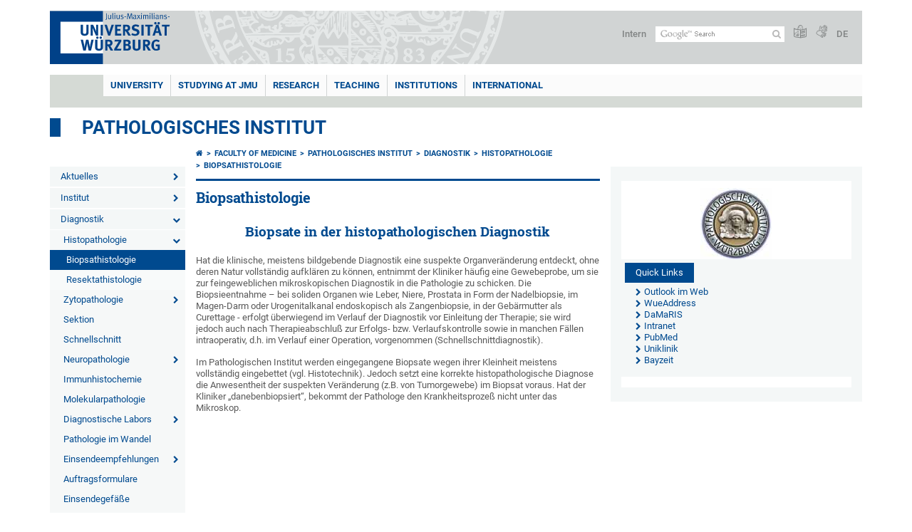

--- FILE ---
content_type: text/html; charset=utf-8
request_url: https://www.pathologie.uni-wuerzburg.de/en/diagnostik/histopathologie/biopsathistologie/
body_size: 16239
content:
<!DOCTYPE html>
<html dir="ltr" lang="en">
<head>

<meta charset="utf-8">
<!-- 
	This website is powered by TYPO3 - inspiring people to share!
	TYPO3 is a free open source Content Management Framework initially created by Kasper Skaarhoj and licensed under GNU/GPL.
	TYPO3 is copyright 1998-2025 of Kasper Skaarhoj. Extensions are copyright of their respective owners.
	Information and contribution at https://typo3.org/
-->



<title>Biopsathistologie - Pathologisches Institut</title>
<meta http-equiv="x-ua-compatible" content="IE=edge" />
<meta name="generator" content="TYPO3 CMS" />
<meta name="viewport" content="width=device-width, initial-scale=1.0" />
<meta name="twitter:card" content="summary" />
<meta name="date" content="2025-01-14" />


<link rel="stylesheet" href="/typo3temp/assets/compressed/merged-c47f0da3b8739496f8e90e555da3904a-db18922e1ff49e21f7c122719d8edfa9.css.gzip?1701247136" media="all">
<link rel="stylesheet" href="/typo3temp/assets/compressed/merged-bd468f30b20fb3c6f9b7630b03866698-2c918c4544e4cf419b5aec44df6138a5.css.gzip?1701247136" media="screen">
<link rel="stylesheet" href="/typo3temp/assets/compressed/merged-21d7f4fc9e3c117c006b7a474b70d346-67702bc64d7a3ad4028482a349dab7c5.css.gzip?1701247136" media="print">



<script src="/typo3temp/assets/compressed/merged-cbc3b9cee04d0b5ce1db5b83afe78ea0-0d2b905a0f6ee977d2e028a16261b062.js.gzip?1701247136"></script>


<link rel="apple-touch-icon" sizes="180x180" href="/typo3conf/ext/uw_sitepackage/Resources/Public/Images/Favicons/apple-touch-icon.png">
        <link rel="icon" type="image/png" sizes="32x32" href="/typo3conf/ext/uw_sitepackage/Resources/Public/Images/Favicons/favicon-32x32.png">
        <link rel="icon" type="image/png" sizes="16x16" href="/typo3conf/ext/uw_sitepackage/Resources/Public/Images/Favicons/favicon-16x16.png">
        <link rel="manifest" href="/typo3conf/ext/uw_sitepackage/Resources/Public/Images/Favicons/manifest.json">
        <link rel="mask-icon" href="/typo3conf/ext/uw_sitepackage/Resources/Public/Images/Favicons/safari-pinned-tab.svg" color="#2b5797">
        <meta name="theme-color" content="#ffffff"><link rel="alternate" type="application/rss+xml" title="RSS-Feed Universität Würzburg: Neuigkeiten" href="https://www.uni-wuerzburg.de/index.php?id=1334&type=100" /><link rel="alternate" type="application/rss+xml" title="RSS-Feed Universität Würzburg: Aktuelle Veranstaltungen" href="https://www.uni-wuerzburg.de/index.php?id=197207&type=151" /><style>
    #mobile-mega-navigation {
        display: none;
    }

    #mobile-mega-navigation.mm-opened {
        display: inherit;
    }
</style>
<!-- Matomo Tracking -->
<script type="text/javascript">
    $.ajax({
        data: {
            "module": "API",
            "method": "UniWueTracking.getTrackingScript",
            "location": window.location.href
        },
        url: "https://webstats.uni-wuerzburg.de",
        dataType: "html",
        success: function(script) {
            $('body').append(script);
        } 
    });
</script>
<!-- End Matomo Tracking -->
<!-- Matomo Tag Manager -->
<script>
  var _mtm = window._mtm = window._mtm || [];
  _mtm.push({'mtm.startTime': (new Date().getTime()), 'event': 'mtm.Start'});
  (function() {
    var d=document, g=d.createElement('script'), s=d.getElementsByTagName('script')[0];
    g.async=true; g.src='https://webstats.uni-wuerzburg.de/js/container_81AEXS1l.js'; s.parentNode.insertBefore(g,s);
  })();
</script>
<!-- End Matomo Tag Manager -->
<link rel="canonical" href="https://www.pathologie.uni-wuerzburg.de/en/diagnostik/histopathologie/biopsathistologie/"/>
</head>
<body>
<nav role="presentation" aria-hidden="true" id="mobile-mega-navigation">
    <ul class="first-level"><li><a href="/en/aktuelles/" title="Aktuelles">Aktuelles</a><ul class="second-level"><li><a href="/en/aktuelles/stellenausschreibung/" title="Stellenausschreibung">Stellenausschreibung</a></li></ul></li><li><a href="/en/institut/" title="Institut">Institut</a><ul class="second-level"><li><a href="/en/institut/vorstand/" title="Vorstand">Vorstand</a></li><li><a href="/en/institut/mitarbeiter/" title="Mitarbeiter">Mitarbeiter</a><ul class="third-level"><li><a href="/en/institut/mitarbeiter/pathologen/" title="Pathologen">Pathologen</a></li><li><a href="/en/institut/mitarbeiter/forscher/" title="Forscher">Forscher</a></li><li><a href="/en/institut/mitarbeiter/laboranten/" title="Laboranten">Laboranten</a></li><li><a href="/en/institut/mitarbeiter/bueromitarbeiter/" title="Büromitarbeiter">Büromitarbeiter</a></li></ul></li><li><a href="/en/institut/qualitaetspolitik/" title="Qualitätspolitik">Qualitätspolitik</a></li><li><a href="/en/institut/funktionsbereiche/" title="Funktionsbereiche">Funktionsbereiche</a></li><li><a href="/en/institut/referenzzentrum/" title="Referenzzentrum">Referenzzentrum</a></li><li><a href="/en/institut/neuropathologie/" title="Neuropathologie">Neuropathologie</a></li><li><a href="/en/institut/bibliothek/" title="Bibliothek">Bibliothek</a></li><li><a href="/en/institut/schreibzentrum/" title="Schreibzentrum">Schreibzentrum</a></li><li><a href="/en/institut/zom-labor/" title="ZOM-Labor">ZOM-Labor</a></li></ul></li><li><a href="/en/diagnostik/" title="Diagnostik">Diagnostik</a><ul class="second-level"><li><a href="/en/diagnostik/histopathologie/" title="Histopathologie">Histopathologie</a><ul class="third-level"><li class="Selected"><a href="/en/diagnostik/histopathologie/biopsathistologie/" title="Biopsathistologie">Biopsathistologie</a></li><li><a href="/en/diagnostik/histopathologie/resektathistologie/" title="Resektathistologie">Resektathistologie</a></li></ul></li><li><a href="/en/diagnostik/zytopathologie/" title="Zytopathologie">Zytopathologie</a><ul class="third-level"><li><a href="/en/diagnostik/zytopathologie/aspirationszytologie/" title="Aspirationszytologie">Aspirationszytologie</a></li><li><a href="/en/diagnostik/zytopathologie/exfoliativzytologie/" title="Exfoliativzytologie">Exfoliativzytologie</a></li></ul></li><li><a href="/en/diagnostik/sektion/" title="Sektion">Sektion</a></li><li><a href="/en/diagnostik/schnellschnitt/" title="Schnellschnitt">Schnellschnitt</a></li><li><a href="/en/diagnostik/neuropathologie/" title="Neuropathologie">Neuropathologie</a><ul class="third-level"><li><a href="/en/diagnostik/neuropathologie/hirnbiopsien/" title="Hirnbiopsien">Hirnbiopsien</a></li><li><a href="/en/diagnostik/neuropathologie/liquor/" title="Liquor">Liquor</a></li></ul></li><li><a href="/en/diagnostik/immunhistochemie/" title="Immunhistochemie">Immunhistochemie</a></li><li><a href="/en/diagnostik/molekularpathologie/" title="Molekularpathologie">Molekularpathologie</a></li><li><a href="/en/diagnostik/diagnostische-labors/" title="Diagnostische Labors">Diagnostische Labors</a><ul class="third-level"><li><a href="/en/diagnostik/diagnostische-labors/eingangslabor/" title="Eingangslabor">Eingangslabor</a></li><li><a href="/en/diagnostik/diagnostische-labors/zytologielabor/" title="Zytologielabor">Zytologielabor</a></li><li><a href="/en/diagnostik/diagnostische-labors/ihc-labor/" title="IHC-Labor">IHC-Labor</a></li><li><a href="/en/diagnostik/diagnostische-labors/mol-patho-labor/" title="Mol-Patho-Labor">Mol-Patho-Labor</a></li><li><a href="/en/diagnostik/diagnostische-labors/haema-labor/" title="Häma-Labor">Häma-Labor</a></li><li><a href="/en/diagnostik/diagnostische-labors/zytogenetik-labor/" title="Zytogenetik-Labor">Zytogenetik-Labor</a><ul class="fourth-level"><li><a href="/en/diagnostik/diagnostische-labors/zytogenetik-labor/fish/" title="FISH">FISH</a></li><li><a href="/en/diagnostik/diagnostische-labors/zytogenetik-labor/klassische-zytogenetik/" title="Klassische Zytogenetik">Klassische Zytogenetik</a></li></ul></li></ul></li><li><a href="/en/diagnostik/pathologie-im-wandel/" title="Pathologie im Wandel">Pathologie im Wandel</a></li><li><a href="/en/diagnostik/einsendeempfehlungen/" title="Einsendeempfehlungen">Einsendeempfehlungen</a><ul class="third-level"><li><a href="/en/diagnostik/einsendeempfehlungen/histoempfehlungen/" title="Histoempfehlungen">Histoempfehlungen</a></li><li><a href="/en/diagnostik/einsendeempfehlungen/zytoempfehlungen/" title="Zytoempfehlungen">Zytoempfehlungen</a><ul class="fourth-level"><li><a href="/en/diagnostik/einsendeempfehlungen/zytoempfehlungen/ausstrichtechnik/" title="Ausstrichtechnik">Ausstrichtechnik</a></li></ul></li></ul></li><li><a href="/en/diagnostik/auftragsformulare/" title="Auftragsformulare">Auftragsformulare</a></li><li><a href="/en/diagnostik/einsendegefaesse/" title="Einsendegefäße">Einsendegefäße</a></li><li><a href="/en/diagnostik/allg-bedingungen/" title="Allg. Bedingungen">Allg. Bedingungen</a></li><li><a href="/en/diagnostik/befundungsprobleme/" title="Befundungsprobleme">Befundungsprobleme</a></li><li><a href="/en/diagnostik/durchlaufzeiten/" title="Durchlaufzeiten">Durchlaufzeiten</a></li><li><a href="/en/diagnostik/konformitaetserklaerung-ivdr/" title="Konformitätserklärung &quot;IVDR&quot;">Konformitätserklärung "IVDR"</a></li></ul></li><li><a href="/en/forschung/" title="Forschung">Forschung</a><ul class="second-level"><li><a href="/en/forschung/ag-rosenwald/" title="AG Rosenwald">AG Rosenwald</a></li><li><a href="/en/forschung/ag-leich/" title="AG Leich">AG Leich</a></li><li><a href="/en/forschung/ag-meierjohann/" title="AG Meierjohann">AG Meierjohann</a></li><li><a href="/en/forschung/ag-monoranu/" title="AG Monoranu">AG Monoranu</a></li><li><a href="/en/forschung/ag-berberich-siebelt/" title="AG Berberich-Siebelt">AG Berberich-Siebelt</a></li><li><a href="/en/forschung/publikationen/" title="Publikationen">Publikationen</a></li></ul></li><li><a href="/en/lehre/" title="Lehre">Lehre</a></li><li><a href="/en/geschichte/" title="Geschichte">Geschichte</a><ul class="second-level"><li><a href="/en/geschichte/institutsgruendung/" title="Institutsgründung">Institutsgründung</a><ul class="third-level"><li><a href="/en/geschichte/institutsgruendung/bestattungstradition/" title="Bestattungstradition">Bestattungstradition</a></li><li><a href="/en/geschichte/institutsgruendung/klinik-foerdert-pathologie/" title="Klinik fördert Pathologie">Klinik fördert Pathologie</a></li></ul></li><li><a href="/en/geschichte/historische-direktoren/" title="Historische Direktoren">Historische Direktoren</a><ul class="third-level"><li><a href="/en/geschichte/historische-direktoren/bernhard-mohr/" title="Bernhard Mohr">Bernhard Mohr</a></li><li><a href="/en/geschichte/historische-direktoren/rudolf-virchow/" title="Rudolf Virchow">Rudolf Virchow</a></li><li><a href="/en/geschichte/historische-direktoren/nicolaus-friedreich/" title="Nicolaus Friedreich">Nicolaus Friedreich</a></li><li><a href="/en/geschichte/historische-direktoren/august-foerster/" title="August Förster">August Förster</a></li><li><a href="/en/geschichte/historische-direktoren/friedrich-recklinghausen/" title="Friedrich Recklinghausen">Friedrich Recklinghausen</a></li><li><a href="/en/geschichte/historische-direktoren/edwin-klebs/" title="Edwin Klebs">Edwin Klebs</a></li><li><a href="/en/geschichte/historische-direktoren/eduard-rindfleisch/" title="Eduard Rindfleisch">Eduard Rindfleisch</a></li><li><a href="/en/geschichte/historische-direktoren/max-borst/" title="Max Borst">Max Borst</a></li><li><a href="/en/geschichte/historische-direktoren/richard-kretz/" title="Richard Kretz">Richard Kretz</a></li><li><a href="/en/geschichte/historische-direktoren/martin-benno-schmidt/" title="Martin Benno Schmidt">Martin Benno Schmidt</a></li><li><a href="/en/geschichte/historische-direktoren/hermann-groll/" title="Hermann Groll">Hermann Groll</a></li><li><a href="/en/geschichte/historische-direktoren/erich-mueller/" title="Erich Müller">Erich Müller</a></li><li><a href="/en/geschichte/historische-direktoren/eugen-kirch/" title="Eugen Kirch">Eugen Kirch</a></li><li><a href="/en/geschichte/historische-direktoren/georg-dhom/" title="Georg Dhom">Georg Dhom</a></li><li><a href="/en/geschichte/historische-direktoren/hans-werner-altmann/" title="Hans-Werner Altmann">Hans-Werner Altmann</a></li><li><a href="/en/geschichte/historische-direktoren/hk-mueller-hermelink/" title="H.K. Müller-Hermelink">H.K. Müller-Hermelink</a></li></ul></li><li><a href="/en/geschichte/institutsgebaeude/" title="Institutsgebäude">Institutsgebäude</a><ul class="third-level"><li><a href="/en/geschichte/institutsgebaeude/gartenpavillon/" title="Gartenpavillon">Gartenpavillon</a></li><li><a href="/en/geschichte/institutsgebaeude/kollegiengebaeude/" title="Kollegiengebäude">Kollegiengebäude</a></li><li><a href="/en/geschichte/institutsgebaeude/koellikerstrasse/" title="Köllikerstraße">Köllikerstraße</a></li><li><a href="/en/geschichte/institutsgebaeude/grombuehl/" title="Grombühl">Grombühl</a></li></ul></li><li><a href="/en/geschichte/virchow-in-wuerzburg/" title="Virchow in Würzburg">Virchow in Würzburg</a><ul class="third-level"><li><a href="/en/geschichte/virchow-in-wuerzburg/zusammenfassung/" title="Zusammenfassung">Zusammenfassung</a></li><li><a href="/en/geschichte/virchow-in-wuerzburg/von-berlin-nach-wuerzburg/" title="von Berlin nach Würzburg">von Berlin nach Würzburg</a><ul class="fourth-level"><li><a href="/en/geschichte/virchow-in-wuerzburg/von-berlin-nach-wuerzburg/karriere-vor-1848/" title="Karriere vor 1848">Karriere vor 1848</a></li><li><a href="/en/geschichte/virchow-in-wuerzburg/von-berlin-nach-wuerzburg/revolutionaer-in-berlin/" title="Revolutionär in Berlin">Revolutionär in Berlin</a></li><li><a href="/en/geschichte/virchow-in-wuerzburg/von-berlin-nach-wuerzburg/berufung-nach-wuerzburg/" title="Berufung nach Würzburg">Berufung nach Würzburg</a></li><li><a href="/en/geschichte/virchow-in-wuerzburg/von-berlin-nach-wuerzburg/umzug/" title="Umzug">Umzug</a></li></ul></li><li><a href="/en/geschichte/virchow-in-wuerzburg/wuerzburger-provinz/" title="Würzburger Provinz">Würzburger Provinz</a><ul class="fourth-level"><li><a href="/en/geschichte/virchow-in-wuerzburg/wuerzburger-provinz/universitaet-vor-1848/" title="Universität vor 1848">Universität vor 1848</a></li><li><a href="/en/geschichte/virchow-in-wuerzburg/wuerzburger-provinz/medizinische-hochburg/" title="Medizinische Hochburg">Medizinische Hochburg</a></li><li><a href="/en/geschichte/virchow-in-wuerzburg/wuerzburger-provinz/in-haeckels-worten/" title="in Haeckels Worten">in Haeckels Worten</a></li></ul></li><li><a href="/en/geschichte/virchow-in-wuerzburg/quellen-zu-virchow/" title="Quellen zu Virchow">Quellen zu Virchow</a><ul class="fourth-level"><li><a href="/en/geschichte/virchow-in-wuerzburg/quellen-zu-virchow/ernst-haeckel/" title="Ernst Haeckel">Ernst Haeckel</a></li></ul></li><li><a href="/en/geschichte/virchow-in-wuerzburg/arbeitsalltag/" title="Arbeitsalltag">Arbeitsalltag</a><ul class="fourth-level"><li><a href="/en/geschichte/virchow-in-wuerzburg/arbeitsalltag/arbeitsstaette/" title="Arbeitsstätte">Arbeitsstätte</a></li><li><a href="/en/geschichte/virchow-in-wuerzburg/arbeitsalltag/besoldung/" title="Besoldung">Besoldung</a></li><li><a href="/en/geschichte/virchow-in-wuerzburg/arbeitsalltag/lehre/" title="Lehre">Lehre</a></li><li><a href="/en/geschichte/virchow-in-wuerzburg/arbeitsalltag/vorlesung/" title="Vorlesung">Vorlesung</a></li><li><a href="/en/geschichte/virchow-in-wuerzburg/arbeitsalltag/mikroskopierkurs/" title="Mikroskopierkurs">Mikroskopierkurs</a></li><li><a href="/en/geschichte/virchow-in-wuerzburg/arbeitsalltag/sektionen/" title="Sektionen">Sektionen</a></li><li><a href="/en/geschichte/virchow-in-wuerzburg/arbeitsalltag/assistenten/" title="Assistenten">Assistenten</a></li><li><a href="/en/geschichte/virchow-in-wuerzburg/arbeitsalltag/kollegen/" title="Kollegen">Kollegen</a></li><li><a href="/en/geschichte/virchow-in-wuerzburg/arbeitsalltag/fachgesellschaft/" title="Fachgesellschaft">Fachgesellschaft</a></li><li><a href="/en/geschichte/virchow-in-wuerzburg/arbeitsalltag/arbeitstisch/" title="Arbeitstisch">Arbeitstisch</a></li></ul></li><li><a href="/en/geschichte/virchow-in-wuerzburg/forschung/" title="Forschung">Forschung</a><ul class="fourth-level"><li><a href="/en/geschichte/virchow-in-wuerzburg/forschung/zellularpathologie/" title="Zellularpathologie">Zellularpathologie</a></li><li><a href="/en/geschichte/virchow-in-wuerzburg/forschung/mikroskopie/" title="Mikroskopie">Mikroskopie</a></li><li><a href="/en/geschichte/virchow-in-wuerzburg/forschung/fehlurteile/" title="Fehlurteile">Fehlurteile</a></li><li><a href="/en/geschichte/virchow-in-wuerzburg/forschung/tuberkulose/" title="Tuberkulose">Tuberkulose</a></li><li><a href="/en/geschichte/virchow-in-wuerzburg/forschung/zelltumoren/" title="Zelltumoren">Zelltumoren</a></li><li><a href="/en/geschichte/virchow-in-wuerzburg/forschung/puerperalsepsis/" title="Puerperalsepsis">Puerperalsepsis</a></li><li><a href="/en/geschichte/virchow-in-wuerzburg/forschung/fachgesellschaft/" title="Fachgesellschaft">Fachgesellschaft</a></li><li><a href="/en/geschichte/virchow-in-wuerzburg/forschung/publikationsorgane/" title="Publikationsorgane">Publikationsorgane</a></li><li><a href="/en/geschichte/virchow-in-wuerzburg/forschung/kontroverse/" title="Kontroverse">Kontroverse</a></li><li><a href="/en/geschichte/virchow-in-wuerzburg/forschung/sozialhygiene/" title="Sozialhygiene">Sozialhygiene</a></li><li><a href="/en/geschichte/virchow-in-wuerzburg/forschung/not-im-spessart/" title="Not im Spessart">Not im Spessart</a></li><li><a href="/en/geschichte/virchow-in-wuerzburg/forschung/kretinismus/" title="Kretinismus">Kretinismus</a></li></ul></li><li><a href="/en/geschichte/virchow-in-wuerzburg/persoenliches/" title="Persönliches">Persönliches</a><ul class="fourth-level"><li><a href="/en/geschichte/virchow-in-wuerzburg/persoenliches/charakter/" title="Charakter">Charakter</a></li><li><a href="/en/geschichte/virchow-in-wuerzburg/persoenliches/arbeitspensum/" title="Arbeitspensum">Arbeitspensum</a></li><li><a href="/en/geschichte/virchow-in-wuerzburg/persoenliches/familie/" title="Familie">Familie</a></li><li><a href="/en/geschichte/virchow-in-wuerzburg/persoenliches/ehefrau/" title="Ehefrau">Ehefrau</a></li><li><a href="/en/geschichte/virchow-in-wuerzburg/persoenliches/kirche/" title="Kirche">Kirche</a></li><li><a href="/en/geschichte/virchow-in-wuerzburg/persoenliches/fackelzug/" title="Fackelzug">Fackelzug</a></li><li><a href="/en/geschichte/virchow-in-wuerzburg/persoenliches/kneipenfeier/" title="Kneipenfeier">Kneipenfeier</a></li></ul></li><li><a href="/en/geschichte/virchow-in-wuerzburg/rueckkehr-nach-berlin/" title="Rückkehr nach Berlin">Rückkehr nach Berlin</a><ul class="fourth-level"><li><a href="/en/geschichte/virchow-in-wuerzburg/rueckkehr-nach-berlin/laudatio/" title="Laudatio">Laudatio</a></li><li><a href="/en/geschichte/virchow-in-wuerzburg/rueckkehr-nach-berlin/abschiedsfeier/" title="Abschiedsfeier">Abschiedsfeier</a></li><li><a href="/en/geschichte/virchow-in-wuerzburg/rueckkehr-nach-berlin/nachfolger-u-schueler/" title="Nachfolger u. Schüler">Nachfolger u. Schüler</a></li></ul></li></ul></li><li><a href="/en/geschichte/archiv/" title="Archiv">Archiv</a></li><li><a href="/en/geschichte/sektionsgedicht/" title="Sektionsgedicht">Sektionsgedicht</a><ul class="third-level"><li><a href="/en/geschichte/sektionsgedicht/einleitung/" title="Einleitung">Einleitung</a></li><li><a href="/en/geschichte/sektionsgedicht/inspektion/" title="Inspektion">Inspektion</a></li><li><a href="/en/geschichte/sektionsgedicht/schaedelhoehle/" title="Schädelhöhle">Schädelhöhle</a></li><li><a href="/en/geschichte/sektionsgedicht/gehirn/" title="Gehirn">Gehirn</a></li><li><a href="/en/geschichte/sektionsgedicht/seitenventrikel/" title="Seitenventrikel">Seitenventrikel</a></li><li><a href="/en/geschichte/sektionsgedicht/3-ventrikel/" title="3. Ventrikel">3. Ventrikel</a></li><li><a href="/en/geschichte/sektionsgedicht/4-ventrikel-kleinhirn/" title="4. Ventrikel, Kleinhirn">4. Ventrikel, Kleinhirn</a></li><li><a href="/en/geschichte/sektionsgedicht/grosshirn/" title="Großhirn">Großhirn</a></li><li><a href="/en/geschichte/sektionsgedicht/thorax-und-bauch/" title="Thorax und Bauch">Thorax und Bauch</a></li><li><a href="/en/geschichte/sektionsgedicht/herz/" title="Herz">Herz</a></li><li><a href="/en/geschichte/sektionsgedicht/lungen/" title="Lungen">Lungen</a></li><li><a href="/en/geschichte/sektionsgedicht/bauch/" title="Bauch">Bauch</a></li><li><a href="/en/geschichte/sektionsgedicht/milz/" title="Milz">Milz</a></li><li><a href="/en/geschichte/sektionsgedicht/nieren/" title="Nieren">Nieren</a></li><li><a href="/en/geschichte/sektionsgedicht/magen/" title="Magen">Magen</a></li><li><a href="/en/geschichte/sektionsgedicht/leber/" title="Leber">Leber</a></li><li><a href="/en/geschichte/sektionsgedicht/darmabloesung/" title="Darmablösung">Darmablösung</a></li><li><a href="/en/geschichte/sektionsgedicht/blase/" title="Blase">Blase</a></li><li><a href="/en/geschichte/sektionsgedicht/geschlechtsorgane/" title="Geschlechtsorgane">Geschlechtsorgane</a></li><li><a href="/en/geschichte/sektionsgedicht/darmeroeffnung/" title="Darmeröffnung">Darmeröffnung</a></li></ul></li></ul></li></ul>
</nav>

<div class="mobile-mega-navigation__additional-data">
    <a href="#page-wrapper" id="close-mobile-navigation" title="Close navigation"></a>
    
  
    
      
        <a href="/diagnostik/histopathologie/biopsathistologie/">Deutsch</a>
      
    
      
    
  

    <a href="https://www.uni-wuerzburg.de/en/sonstiges/login/" title="Intern">Intern</a>
    
        <a class="page-header__icon-link" title="Summary of the website in easy language" href="https://www.uni-wuerzburg.de/en/sonstiges/barrierefreiheit/leichte-sprache/">
  <span class="icon-easy-to-read"></span>
</a>

    
    
        <a class="page-header__icon-link" title="Summary of the website in sign language" href="https://www.uni-wuerzburg.de/en/sonstiges/barrierefreiheit/gebaerdenvideos/">
  <span class="icon-sign-language"></span>
</a>

    
    <div>
        <form action="/suche/" class="page-header__search-form" role="search">
    <input type="hidden" name="ie" value="utf-8" />
    <input type="hidden" name="as_sitesearch" value="www.pathologie.uni-wuerzburg.de/"/>
    <div class="page-header__search-form-input">
        <input type="text" name="q" title="" class="page-header__search-input page-header__search-input-en" aria-label="Search on website with Google" />

        <!-- Some IE does not submit a form without a submit button -->
        <input type="submit" value="Submit search" style="text-indent:-9999px" class="page-header__search-form-submit"/>
    </div>
</form>

    </div>
</div>


        <header role="banner" class="page-header">
            <a href="#mobile-mega-navigation" id="open-mobile-navigation" title="Open or close navigation"><span></span><span></span><span></span></a>
            <div class="page-header__logo">
                <a class="page-header__logo-link" href="https://www.uni-wuerzburg.de/en/">
                    <img src="/typo3conf/ext/uw_sitepackage/Resources/Public/Images/uni-wuerzburg-logo.svg" alt="To startpage" class="page-header__logo-full ">

                </a>
            </div>
            
            <div class="page-header__menu">
                <ul>
                    <li><a href="https://www.uni-wuerzburg.de/en/sonstiges/login/" title="Intern">Intern</a></li>
                    <li>
                        <form action="/suche/" class="page-header__search-form" role="search">
    <input type="hidden" name="ie" value="utf-8" />
    <input type="hidden" name="as_sitesearch" value="www.pathologie.uni-wuerzburg.de/"/>
    <div class="page-header__search-form-input">
        <input type="text" name="q" title="" class="page-header__search-input page-header__search-input-en" aria-label="Search on website with Google" />

        <!-- Some IE does not submit a form without a submit button -->
        <input type="submit" value="Submit search" style="text-indent:-9999px" class="page-header__search-form-submit"/>
    </div>
</form>

                    </li>
                    
                        <li>
                            <a class="page-header__icon-link" title="Summary of the website in easy language" href="https://www.uni-wuerzburg.de/en/sonstiges/barrierefreiheit/leichte-sprache/">
  <span class="icon-easy-to-read"></span>
</a>

                        </li>
                    
                    
                        <li>
                            <a class="page-header__icon-link" title="Summary of the website in sign language" href="https://www.uni-wuerzburg.de/en/sonstiges/barrierefreiheit/gebaerdenvideos/">
  <span class="icon-sign-language"></span>
</a>

                        </li>
                    
                    <li>
                        
  
    
      
        <a href="/diagnostik/histopathologie/biopsathistologie/">DE</a>
      
    
      
    
  

                    </li>
                </ul>
            </div>
        </header>
    

<div id="page-wrapper" data-label-next="Next slide" data-label-prev="Previous slide">
    <div class="hero-element">
    <nav role="navigation" class="mega-navigation"><ul class="mega-navigation__menu-level1"><li class="mega-navigation__link-level1 has-sub" aria-haspopup="true" aria-expanded="false"><a href="https://www.uni-wuerzburg.de/en/" title="UNIVERSITY" class="level1">UNIVERSITY</a><div class="mega-navigation__submenu-container"><div class="col"><ul><li class="mega-navigation__link-level2 bold"><a href="https://www.uni-wuerzburg.de/en/news-and-events/"><span class="icon-chevron-right"></span>News</a><li class="mega-navigation__link-level2"><a href="https://www.uni-wuerzburg.de/en/news-and-events/news/archive/"><span class="icon-chevron-right"></span>Press Releases</a></li><li class="mega-navigation__link-level2"><a href="https://www.uni-wuerzburg.de/en/news-and-events/einblick/"><span class="icon-chevron-right"></span>einBLICK Magazine</a></li><li class="mega-navigation__link-level2"><a href="https://www.uni-wuerzburg.de/en/press/news-and-events/press-review/"><span class="icon-chevron-right"></span>Press Review</a></li><li class="mega-navigation__link-level2"><a href="https://www.uni-wuerzburg.de/en/aktuelles/podcast/"><span class="icon-chevron-right"></span>JMU Podcast</a></li><li class="mega-navigation__link-level2"><a href="https://www.uni-wuerzburg.de/en/news-and-events/events/"><span class="icon-chevron-right"></span>Events</a></li><li class="mega-navigation__link-level2"><a href="https://www.uni-wuerzburg.de/en/jobs/"><span class="icon-chevron-right"></span>Jobs at JMU</a></li></li></ul></div><div class="col"><ul><li class="mega-navigation__link-level2 bold"><a href="https://www.uni-wuerzburg.de/en/university/"><span class="icon-chevron-right"></span>The University</a><li class="mega-navigation__link-level2"><a href="https://www.uni-wuerzburg.de/en/university/university-board/"><span class="icon-chevron-right"></span>University Board</a></li><li class="mega-navigation__link-level2"><a href="https://www.uni-wuerzburg.de/en/university/facts-and-figures/"><span class="icon-chevron-right"></span>Facts and Figures</a></li><li class="mega-navigation__link-level2"><a href="https://www.uni-wuerzburg.de/en/equity/"><span class="icon-chevron-right"></span>Equal Opportunites</a></li><li class="mega-navigation__link-level2"><a href="https://www.uni-wuerzburg.de/en/equity/family-friendly-university/"><span class="icon-chevron-right"></span>Family-Friendly University</a></li><li class="mega-navigation__link-level2"><a href="https://www.uni-wuerzburg.de/en/quality-management/"><span class="icon-chevron-right"></span>Quality Management</a></li><li class="mega-navigation__link-level2"><a href="https://www.uni-wuerzburg.de/en/professional-development/"><span class="icon-chevron-right"></span>Professional Development</a></li><li class="mega-navigation__link-level2"><a href="https://www.uni-wuerzburg.de/en/pse/"><span class="icon-chevron-right"></span>Teacher Training</a></li></li><li class="mega-navigation__link-level2 bold"><a href="https://www.uni-wuerzburg.de/en/institutions/faculties/"><span class="icon-chevron-right"></span>Faculties</a></li></ul></div><div class="col"><ul><li class="mega-navigation__link-level2 bold"><a href="https://www.uni-wuerzburg.de/en/university/sustainability/"><span class="icon-chevron-right"></span>Sustainability</a></li><li class="mega-navigation__link-level2 bold"><a href="https://www.uni-wuerzburg.de/en/transfer/"><span class="icon-chevron-right"></span>Transfer</a></li><li class="mega-navigation__link-level2 bold"><a href="https://www.uni-wuerzburg.de/en/unternehmenundfoerderer/"><span class="icon-chevron-right"></span>Companies and Patrons</a><li class="mega-navigation__link-level2"><a href="https://www.uni-wuerzburg.de/en/deutschlandstipendium/"><span class="icon-chevron-right"></span>Deutschland Stipendium</a></li><li class="mega-navigation__link-level2"><a href="https://uni-wuerzburg-gmbh.de/jobmesse/"><span class="icon-chevron-right"></span>Study & Stay Job Fair</a></li><li class="mega-navigation__link-level2"><a href="https://www.uni-wuerzburg.de/unibund" target="_blank"><span class="icon-chevron-right"></span>Universitätsbund</a></li><li class="mega-navigation__link-level2"><a href="https://www.uni-wuerzburg.de/en/stipendien/stipendien-inland/list-of-organisations-1/"><span class="icon-chevron-right"></span>Foundations</a></li></li></ul></div><div class="col"><ul><li class="mega-navigation__link-level2 bold"><a href="https://www.uni-wuerzburg.de/en/sonstiges/lageplan/"><span class="icon-chevron-right"></span>How to Find Us</a></li><li class="mega-navigation__link-level2 bold"><a href="https://www.uni-wuerzburg.de/en/sonstiges/contact/"><span class="icon-chevron-right"></span>Contact</a><li class="mega-navigation__link-level2"><a href="https://www.uni-wuerzburg.de/en/university/study-and-research/"><span class="icon-chevron-right"></span>Guests and Visitors</a></li><li class="mega-navigation__link-level2"><a href="https://www.uni-wuerzburg.de/en/verwaltung/agtu/aufgaben/gesundheitsschutz/emergency-contacts/"><span class="icon-chevron-right"></span>Need help quickly?</a></li><li class="mega-navigation__link-level2"><a href="https://www.uni-wuerzburg.de/en/university-employees/"><span class="icon-chevron-right"></span>Information for Staff Members</a></li><li class="mega-navigation__link-level2"><a href="https://www.uni-wuerzburg.de/en/press/"><span class="icon-chevron-right"></span>Press</a></li><li class="mega-navigation__link-level2"><a href="https://www.uni-wuerzburg.de/en/studying-at-jmu/zsb/"><span class="icon-chevron-right"></span>Academic Advisory Service</a></li><li class="mega-navigation__link-level2"><a href="https://www.uni-wuerzburg.de/en/administration/breakdown-acceptance/"><span class="icon-chevron-right"></span>Technical Maintenance Service</a></li><li class="mega-navigation__link-level2"><a href="https://wueaddress.uni-wuerzburg.de/"><span class="icon-chevron-right"></span>Phone and Address Directory</a></li></li></ul></div><div class="clear"></div></div></li><li class="mega-navigation__link-level1 has-sub" aria-haspopup="true" aria-expanded="false"><a href="https://www.uni-wuerzburg.de/en/studying-at-jmu/" title="STUDYING AT JMU" class="level1">STUDYING AT JMU</a><div class="mega-navigation__submenu-container"><div class="col"><ul><li class="mega-navigation__link-level2 bold"><a href="https://www.uni-wuerzburg.de/en/studying-at-jmu/prospective-students/"><span class="icon-chevron-right"></span>Prospective Students</a><li class="mega-navigation__link-level2"><a href="https://www.uni-wuerzburg.de/en/studying-at-jmu/studienangelegenheiten/application-and-enrolment/"><span class="icon-chevron-right"></span>Degree Programmes and Subjects</a></li><li class="mega-navigation__link-level2"><a href="https://www.uni-wuerzburg.de/en/international/studying-abroad/"><span class="icon-chevron-right"></span>Im Ausland studieren</a></li><li class="mega-navigation__link-level2"><a href="https://www.uni-wuerzburg.de/en/university/study-and-research/"><span class="icon-chevron-right"></span>City and University</a></li><li class="mega-navigation__link-level2"><a href="https://www.uni-wuerzburg.de/en/studium/angebot/"><span class="icon-chevron-right"></span>Study Programmes for Foreign Students</a></li><li class="mega-navigation__link-level2"><a href="https://www.uni-wuerzburg.de/en/studying-at-jmu/zsb/"><span class="icon-chevron-right"></span>Assistance</a></li></li></ul></div><div class="col"><ul><li class="mega-navigation__link-level2 bold"><a href="https://www.uni-wuerzburg.de/en/studium/studienbeginn/"><span class="icon-chevron-right"></span>Studienbeginn</a><li class="mega-navigation__link-level2"><a href="https://www.uni-wuerzburg.de/en/studying-at-jmu/zsb/information/checkliste/"><span class="icon-chevron-right"></span>First Steps</a></li></li><li class="mega-navigation__link-level2 bold"><a href="https://www.uni-wuerzburg.de/en/studying-at-jmu/opportunities/"><span class="icon-chevron-right"></span>Opportunities For</a><li class="mega-navigation__link-level2"><a href="https://www.uni-wuerzburg.de/en/studium/generale/"><span class="icon-chevron-right"></span>Guest Students</a></li><li class="mega-navigation__link-level2"><a href="https://www.uni-wuerzburg.de/en/pse/"><span class="icon-chevron-right"></span>Teachers</a></li><li class="mega-navigation__link-level2"><a href="https://www.uni-wuerzburg.de/en/studium/zsb/veranst/projekte/"><span class="icon-chevron-right"></span>Children and Teenagers</a></li></li><li class="mega-navigation__link-level2 bold"><a href="https://www.uni-wuerzburg.de/en/stipendien/"><span class="icon-chevron-right"></span>Stipendien</a></li></ul></div><div class="col"><ul><li class="mega-navigation__link-level2 bold"><a href="https://www.uni-wuerzburg.de/en/studying-at-jmu/current-students/"><span class="icon-chevron-right"></span>Current Students</a><li class="mega-navigation__link-level2"><a href="https://www.uni-wuerzburg.de/en/teaching/support-and-advice/counselling-centres-at-the-jmu/"><span class="icon-chevron-right"></span>Guidiance and Support</a></li><li class="mega-navigation__link-level2"><a href="https://www.uni-wuerzburg.de/en/studying-at-jmu/studienangelegenheiten/dates-and-deadlines/"><span class="icon-chevron-right"></span>Semester Dates and Deadlines</a></li><li class="mega-navigation__link-level2"><a href="https://www.uni-wuerzburg.de/en/studying-at-jmu/current-students/courses/"><span class="icon-chevron-right"></span>Courses and Generic Skills</a></li><li class="mega-navigation__link-level2"><a href="https://www.uni-wuerzburg.de/en/studying-at-jmu/current-students/"><span class="icon-chevron-right"></span>Online Services</a></li><li class="mega-navigation__link-level2"><a href="https://www.uni-wuerzburg.de/en/studying-at-jmu/examination-office/"><span class="icon-chevron-right"></span>Assessments</a></li><li class="mega-navigation__link-level2"><a href="https://www.uni-wuerzburg.de/en/studying-at-jmu/studienangelegenheiten/"><span class="icon-chevron-right"></span>Student Affairs</a></li><li class="mega-navigation__link-level2"><a href="https://wuestudy.zv.uni-wuerzburg.de/qisserver/pages/cm/exa/coursecatalog/showCourseCatalog.xhtml?_flowId=showCourseCatalog-flow&amp;_flowExecutionKey=e2s1"><span class="icon-chevron-right"></span>Class Schedule</a></li></li></ul></div><div class="col"><ul><li class="mega-navigation__link-level2 bold"><a href="https://www.uni-wuerzburg.de/en/studying-at-jmu/graduates/"><span class="icon-chevron-right"></span>Graduates</a><li class="mega-navigation__link-level2"><a href="https://www.uni-wuerzburg.de/en/alumni/"><span class="icon-chevron-right"></span>JMU’s Network of Alumni</a></li><li class="mega-navigation__link-level2"><a href="https://www.uni-wuerzburg.de/en/career/"><span class="icon-chevron-right"></span>Career Centre</a></li><li class="mega-navigation__link-level2"><a href="https://www.uni-wuerzburg.de/en/sft/start-up-assistance-team/"><span class="icon-chevron-right"></span>Support for Company Founders</a></li><li class="mega-navigation__link-level2"><a href="https://www.uni-wuerzburg.de/en/studying-at-jmu/studienangelegenheiten/doctoral-training/"><span class="icon-chevron-right"></span>Doctoral Training</a></li><li class="mega-navigation__link-level2"><a href="https://www.uni-wuerzburg.de/en/graduate-academy/"><span class="icon-chevron-right"></span>Graduate Academy</a></li></li></ul></div><div class="clear"></div></div></li><li class="mega-navigation__link-level1 has-sub" aria-haspopup="true" aria-expanded="false"><a href="https://www.uni-wuerzburg.de/en/research/" title="RESEARCH" class="level1">RESEARCH</a><div class="mega-navigation__submenu-container"><div class="col"><ul><li class="mega-navigation__link-level2 bold"><a href="https://www.uni-wuerzburg.de/en/research/"><span class="icon-chevron-right"></span>Research Priority Areas</a><li class="mega-navigation__link-level2"><a href="https://www.uni-wuerzburg.de/en/research/research-priority-areas/digitality-data-science-and-algorithms/"><span class="icon-chevron-right"></span>Digitality, Data Science and Algorithms</a></li><li class="mega-navigation__link-level2"><a href="https://www.uni-wuerzburg.de/en/research/research-priority-areas/global-challenges/"><span class="icon-chevron-right"></span>Global Challenges</a></li><li class="mega-navigation__link-level2"><a href="https://www.uni-wuerzburg.de/en/research/research-priority-areas/institutions-norms-and-behavior/"><span class="icon-chevron-right"></span>Institutions, Norms and Behavior</a></li><li class="mega-navigation__link-level2"><a href="https://www.uni-wuerzburg.de/en/research/research-priority-areas/cultural-spheres/"><span class="icon-chevron-right"></span>Cultural Spheres</a></li><li class="mega-navigation__link-level2"><a href="https://www.uni-wuerzburg.de/en/research/research-priority-areas/molecules-cells-and-organisms/"><span class="icon-chevron-right"></span>Molecules, Cells and Organisms</a></li><li class="mega-navigation__link-level2"><a href="https://www.uni-wuerzburg.de/en/research/research-priority-areas/molecular-chemistry-new-materials-and-quantum-effects/"><span class="icon-chevron-right"></span>Molecular Chemistry, New Materials and Quantum Effects</a></li></li><li class="mega-navigation__link-level2 bold"><a href="https://www.uni-wuerzburg.de/en/research/research-centers/"><span class="icon-chevron-right"></span>Research Location Würzburg</a></li></ul></div><div class="col"><ul><li class="mega-navigation__link-level2 bold"><a href="https://www.uni-wuerzburg.de/en/excellence/"><span class="icon-chevron-right"></span>Excellence Strategy</a><li class="mega-navigation__link-level2"><a href="https://www.uni-wuerzburg.de/en/research/our-research/german-research-foundation-dfg/cluster-of-excellence/"><span class="icon-chevron-right"></span>Cluster of Excellence</a></li></li><li class="mega-navigation__link-level2 bold"><a href="https://www.uni-wuerzburg.de/en/research/awards/"><span class="icon-chevron-right"></span>Awards and Rankings</a></li><li class="mega-navigation__link-level2 bold"><a href="https://www.uni-wuerzburg.de/en/research/our-research/"><span class="icon-chevron-right"></span>Collaborative Projects</a><li class="mega-navigation__link-level2"><a href="https://www.uni-wuerzburg.de/en/research/our-research/german-research-foundation-dfg/collaborative-research-centers/"><span class="icon-chevron-right"></span>Collaborative Research Centres</a></li></li><li class="mega-navigation__link-level2 bold"><a href="https://www.uni-wuerzburg.de/en/research/responsibility/"><span class="icon-chevron-right"></span>Research Responsibility</a></li></ul></div><div class="col"><ul><li class="mega-navigation__link-level2 bold"><a href="https://www.uni-wuerzburg.de/en/research-advancement-centre/"><span class="icon-chevron-right"></span>Career in Science</a></li><li class="mega-navigation__link-level2 bold"><a href="https://www.uni-wuerzburg.de/en/research/promoting-young-researchers/"><span class="icon-chevron-right"></span>Build a Career</a><li class="mega-navigation__link-level2"><a href="https://www.graduateschools.uni-wuerzburg.de/en/"><span class="icon-chevron-right"></span>Graduate Schools</a></li><li class="mega-navigation__link-level2"><a href="https://www.uni-wuerzburg.de/en/graduate-academy/"><span class="icon-chevron-right"></span>Graduate Academy</a></li><li class="mega-navigation__link-level2"><a href="https://www.uni-wuerzburg.de/en/research/promoting-young-researchers/junior-research-groups/"><span class="icon-chevron-right"></span>Junior Research Groups</a></li></li><li class="mega-navigation__link-level2 bold"><a href="https://www.uni-wuerzburg.de/en/research/international-affairs/"><span class="icon-chevron-right"></span>Visiting Scholars and Professors</a></li><li class="mega-navigation__link-level2 bold"><a href="https://www.uni-wuerzburg.de/en/research/service/"><span class="icon-chevron-right"></span>Service</a><li class="mega-navigation__link-level2"><a href="https://www.uni-wuerzburg.de/en/press/services-for-employees/public-relations-for-scientists/"><span class="icon-chevron-right"></span>Public Relations for Scientists</a></li></li></ul></div><div class="clear"></div></div></li><li class="mega-navigation__link-level1 has-sub" aria-haspopup="true" aria-expanded="false"><a href="https://www.uni-wuerzburg.de/en/teaching/" title="Teaching" class="level1">Teaching</a><div class="mega-navigation__submenu-container"><div class="col"><ul><li class="mega-navigation__link-level2 bold"><a href="https://www.uni-wuerzburg.de/en/teaching/profil/"><span class="icon-chevron-right"></span>Profile</a><li class="mega-navigation__link-level2"><a href="https://www.uni-wuerzburg.de/en/teaching/profil/quality-objectives-in-study-and-teaching/"><span class="icon-chevron-right"></span>Quality Objectives</a></li><li class="mega-navigation__link-level2"><a href="https://www.uni-wuerzburg.de/en/teaching/profil/internationalization-of-university-teaching-methodology/"><span class="icon-chevron-right"></span>The Internationalisation of Our Teaching Activities</a></li></li><li class="mega-navigation__link-level2 bold"><a href="https://www.uni-wuerzburg.de/en/quality-management/"><span class="icon-chevron-right"></span>Quality Teaching and Learning</a><li class="mega-navigation__link-level2"><a href="https://www.uni-wuerzburg.de/en/quality-management/quality-management-for-studying-and-teaching/"><span class="icon-chevron-right"></span>Quality Management</a></li><li class="mega-navigation__link-level2"><a href="https://www.uni-wuerzburg.de/en/quality-management/degree-programme-development/"><span class="icon-chevron-right"></span>Degree Programme Development</a></li><li class="mega-navigation__link-level2"><a href="https://www.uni-wuerzburg.de/en/quality-management/accreditation/"><span class="icon-chevron-right"></span>Certification and Accreditation</a></li></li></ul></div><div class="col"><ul><li class="mega-navigation__link-level2 bold"><a href="https://www.uni-wuerzburg.de/en/teaching/teaching/"><span class="icon-chevron-right"></span>Teaching</a><li class="mega-navigation__link-level2"><a href="https://www.uni-wuerzburg.de/en/teaching/teaching/framework-conditions/"><span class="icon-chevron-right"></span>Influencing Factors</a></li><li class="mega-navigation__link-level2"><a href="https://www.uni-wuerzburg.de/en/teaching/teaching/learning-goals/"><span class="icon-chevron-right"></span>Intended Learning Outcomes</a></li><li class="mega-navigation__link-level2"><a href="https://www.uni-wuerzburg.de/en/teaching/innovative-teaching/teaching-and-learning-activities/"><span class="icon-chevron-right"></span>Teaching and Learning Activities</a></li><li class="mega-navigation__link-level2"><a href="https://www.uni-wuerzburg.de/en/teaching/teaching/testing/"><span class="icon-chevron-right"></span>Assessing</a></li><li class="mega-navigation__link-level2"><a href="https://www.uni-wuerzburg.de/en/teaching/teaching/evaluating/"><span class="icon-chevron-right"></span>Evaluating</a></li></li><li class="mega-navigation__link-level2 bold"><a href="https://www.uni-wuerzburg.de/en/teaching/innovative-teaching/"><span class="icon-chevron-right"></span>Innovative Teaching and Learning</a><li class="mega-navigation__link-level2"><a href="https://www.uni-wuerzburg.de/en/teaching/innovative-teaching/teaching-awards/"><span class="icon-chevron-right"></span>Excellence in Teaching Awards</a></li><li class="mega-navigation__link-level2"><a href="https://www.uni-wuerzburg.de/en/teaching/innovative-teaching/idea-pool-for-good-teaching-at-jmu/"><span class="icon-chevron-right"></span>Making Teaching Excellent</a></li></li></ul></div><div class="col"><ul><li class="mega-navigation__link-level2 bold"><a href="https://www.uni-wuerzburg.de/en/teaching/continuing-education/"><span class="icon-chevron-right"></span>Enhance Your Skills</a><li class="mega-navigation__link-level2"><a href="https://www.uni-wuerzburg.de/en/ctl/educational-development/"><span class="icon-chevron-right"></span>Educational Development</a></li><li class="mega-navigation__link-level2"><a href="https://www.uni-wuerzburg.de/en/pse/"><span class="icon-chevron-right"></span>Teacher Training</a></li><li class="mega-navigation__link-level2"><a href="https://www.rz.uni-wuerzburg.de/en/services/multimedia/"><span class="icon-chevron-right"></span>Multimedia and IT Training Courses</a></li></li><li class="mega-navigation__link-level2 bold"><a href="https://www.uni-wuerzburg.de/en/teaching/support-and-advice/"><span class="icon-chevron-right"></span>Delivering Advisory Services</a></li></ul></div><div class="col"><ul><li class="mega-navigation__link-level2 bold"><a href="https://www.uni-wuerzburg.de/en/teaching/"><span class="icon-chevron-right"></span>Resources and Services for Teaching Staff</a><li class="mega-navigation__link-level2"><a href="https://www.uni-wuerzburg.de/en/lehre/aktuelles/meldungen/"><span class="icon-chevron-right"></span>Calls for Nominations and Applications</a></li><li class="mega-navigation__link-level2"><a href="https://www.uni-wuerzburg.de/en/institutions/overview/"><span class="icon-chevron-right"></span>Institutions</a></li><li class="mega-navigation__link-level2"><a href="https://www.uni-wuerzburg.de/en/lehre/glossar-lehre/"><span class="icon-chevron-right"></span>Glossary of Terms in Teaching and Learning</a></li><li class="mega-navigation__link-level2"><a href="https://www.rz.uni-wuerzburg.de/en/dienste/multimedia/videostreaming/"><span class="icon-chevron-right"></span>Lecture</a></li><li class="mega-navigation__link-level2"><a href="https://wuecampus.uni-wuerzburg.de"><span class="icon-chevron-right"></span>WueCampus</a></li><li class="mega-navigation__link-level2"><a href="http://wuestudy.uni-wuerzburg.de"><span class="icon-chevron-right"></span>WueStudy</a></li></li><li class="mega-navigation__link-level2 bold"><a href="https://www.uni-wuerzburg.de/en/lehre/aktuelles/meldungen/"><span class="icon-chevron-right"></span>The Latest News on Teaching and Learning</a></li></ul></div><div class="clear"></div></div></li><li class="mega-navigation__link-level1 has-sub" aria-haspopup="true" aria-expanded="false"><a href="https://www.uni-wuerzburg.de/en/institutions/" title="INSTITUTIONS" class="level1">INSTITUTIONS</a><div class="mega-navigation__submenu-container"><div class="col"><ul><li class="mega-navigation__link-level2 bold"><a href="https://www.uni-wuerzburg.de/en/institutions/overview/"><span class="icon-chevron-right"></span>List of Institutions</a></li><li class="mega-navigation__link-level2 bold"><a href="https://www.uni-wuerzburg.de/en/university/"><span class="icon-chevron-right"></span>University</a><li class="mega-navigation__link-level2"><a href="https://www.uni-wuerzburg.de/en/university/university-board/"><span class="icon-chevron-right"></span>University Board</a></li><li class="mega-navigation__link-level2"><a href="https://www.uni-wuerzburg.de/en/institutions/overview/"><span class="icon-chevron-right"></span>Officers and Representatives</a></li><li class="mega-navigation__link-level2"><a href="https://www.uni-wuerzburg.de/en/institutions/overview/"><span class="icon-chevron-right"></span>Academic Committees</a></li><li class="mega-navigation__link-level2"><a href="https://www.uni-wuerzburg.de/en/stuv/"><span class="icon-chevron-right"></span>Studierendenvertretung</a></li><li class="mega-navigation__link-level2"><a href="https://www.uni-wuerzburg.de/en/administration/"><span class="icon-chevron-right"></span>Administration</a></li></li><li class="mega-navigation__link-level2 bold"><a href="https://www.uni-wuerzburg.de/en/research/research-centers/"><span class="icon-chevron-right"></span>Scientific Institutions</a></li></ul></div><div class="col"><ul><li class="mega-navigation__link-level2 bold"><a href="https://www.uni-wuerzburg.de/en/institutions/faculties/"><span class="icon-chevron-right"></span>Faculties</a><li class="mega-navigation__link-level2"><a href="https://www.biologie.uni-wuerzburg.de/en/"><span class="icon-chevron-right"></span>Biology</a></li><li class="mega-navigation__link-level2"><a href="https://www.chemie.uni-wuerzburg.de/en/"><span class="icon-chevron-right"></span>Chemistry and Pharmacy</a></li><li class="mega-navigation__link-level2"><a href="https://www.hw.uni-wuerzburg.de/en/"><span class="icon-chevron-right"></span>Human Sciences</a></li><li class="mega-navigation__link-level2"><a href="https://www.theologie.uni-wuerzburg.de/en/"><span class="icon-chevron-right"></span>Catholic Theology</a></li><li class="mega-navigation__link-level2"><a href="https://www.mathematik-informatik.uni-wuerzburg.de/en/"><span class="icon-chevron-right"></span>Mathematics and Computer Science</a></li><li class="mega-navigation__link-level2"><a href="https://www.med.uni-wuerzburg.de/en/"><span class="icon-chevron-right"></span>Medicine</a></li><li class="mega-navigation__link-level2"><a href="https://www.phil.uni-wuerzburg.de/en/"><span class="icon-chevron-right"></span>Arts</a></li><li class="mega-navigation__link-level2"><a href="https://www.physik.uni-wuerzburg.de/en/"><span class="icon-chevron-right"></span>Physics and Astronomy</a></li><li class="mega-navigation__link-level2"><a href="https://www.jura.uni-wuerzburg.de/en/"><span class="icon-chevron-right"></span>Law</a></li><li class="mega-navigation__link-level2"><a href="https://www.wiwi.uni-wuerzburg.de/en/"><span class="icon-chevron-right"></span>Business Management and Economics</a></li></li></ul></div><div class="col"><ul><li class="mega-navigation__link-level2 bold"><a href="https://www.uni-wuerzburg.de/en/institutions/museums-collections/"><span class="icon-chevron-right"></span>Museums and Collections</a></li><li class="mega-navigation__link-level2 bold"><a href="https://www.uni-wuerzburg.de/en/institutions/bgw/"><span class="icon-chevron-right"></span>Botanical Garden</a></li><li class="mega-navigation__link-level2 bold"><a href="https://www.uni-wuerzburg.de/en/institutions/overview/"><span class="icon-chevron-right"></span>Other Institutions</a><li class="mega-navigation__link-level2"><a href="https://www.uni-wuerzburg.de/en/institutions/overview/"><span class="icon-chevron-right"></span>Counselling and Advice</a></li><li class="mega-navigation__link-level2"><a href="https://www.uni-wuerzburg.de/en/equity/"><span class="icon-chevron-right"></span>Equal Opportunities</a></li><li class="mega-navigation__link-level2"><a href="https://www.uni-wuerzburg.de/en/professional-development/"><span class="icon-chevron-right"></span>Education and Training</a></li><li class="mega-navigation__link-level2"><a href="https://www.uni-wuerzburg.de/en/international/"><span class="icon-chevron-right"></span>International Affairs</a></li></li></ul></div><div class="col"><ul><li class="mega-navigation__link-level2 bold"><a href="https://www.uni-wuerzburg.de/en/institutions/overview/"><span class="icon-chevron-right"></span>Services</a><li class="mega-navigation__link-level2"><a href="https://www.uni-wuerzburg.de/en/alumni/"><span class="icon-chevron-right"></span>Alumni Association</a></li><li class="mega-navigation__link-level2"><a href="https://www.hochschulsport-wuerzburg.de/"><span class="icon-chevron-right"></span>University Sport</a></li><li class="mega-navigation__link-level2"><a href="https://www.uni-wuerzburg.de/en/press/"><span class="icon-chevron-right"></span>Press Office</a></li><li class="mega-navigation__link-level2"><a href="https://www.rz.uni-wuerzburg.de/en/"><span class="icon-chevron-right"></span>Information Technology Centre</a></li><li class="mega-navigation__link-level2"><a href="https://www.uni-wuerzburg.de/en/administration/technical-maintenance/"><span class="icon-chevron-right"></span>Technical Maintenance</a></li><li class="mega-navigation__link-level2"><a href="https://unishop.uni-wuerzburg-gmbh.de/"><span class="icon-chevron-right"></span>University Shop</a></li><li class="mega-navigation__link-level2"><a href="https://www.uni-wuerzburg.de/en/uniarchiv/"><span class="icon-chevron-right"></span>University Archives</a></li><li class="mega-navigation__link-level2"><a href="https://www.bibliothek.uni-wuerzburg.de/en/"><span class="icon-chevron-right"></span>University Library</a></li><li class="mega-navigation__link-level2"><a href="https://www.wup.uni-wuerzburg.de/en/"><span class="icon-chevron-right"></span>University Press</a></li><li class="mega-navigation__link-level2"><a href="https://www.uni-wuerzburg.de/en/language-centre/"><span class="icon-chevron-right"></span>Language Centre</a></li></li></ul></div><div class="clear"></div></div></li><li class="mega-navigation__link-level1 has-sub" aria-haspopup="true" aria-expanded="false"><a href="https://www.uni-wuerzburg.de/en/international/" title="International" class="level1">International</a><div class="mega-navigation__submenu-container"><div class="col"><ul><li class="mega-navigation__link-level2 bold"><a href="https://www.uni-wuerzburg.de/en/international/studying-abroad/"><span class="icon-chevron-right"></span>Studying Abroad</a><li class="mega-navigation__link-level2"><a href="https://www.uni-wuerzburg.de/en/international/studying-abroad/internship/"><span class="icon-chevron-right"></span>Placements Abroad</a></li><li class="mega-navigation__link-level2"><a href="https://www.uni-wuerzburg.de/en/international/studying-abroad/application-forms-downloads/"><span class="icon-chevron-right"></span>Application and Forms</a></li><li class="mega-navigation__link-level2"><a href="https://www.uni-wuerzburg.de/en/gsik/"><span class="icon-chevron-right"></span>Intercultural Competence</a></li><li class="mega-navigation__link-level2"><a href="https://www.uni-wuerzburg.de/en/language-centre/languages/"><span class="icon-chevron-right"></span>Language Courses</a></li></li></ul></div><div class="col"><ul><li class="mega-navigation__link-level2 bold"><a href="https://www.uni-wuerzburg.de/en/international/studying-in-wuerzburg/"><span class="icon-chevron-right"></span>Studying in Würzburg</a><li class="mega-navigation__link-level2"><a href="https://www.uni-wuerzburg.de/en/studying-at-jmu/studienangelegenheiten/degree-programmes/"><span class="icon-chevron-right"></span>Full Degree Studies</a></li><li class="mega-navigation__link-level2"><a href="https://www.uni-wuerzburg.de/en/international/studying-in-wuerzburg/exchange-students/"><span class="icon-chevron-right"></span>Exchange Periods</a></li><li class="mega-navigation__link-level2"><a href="https://www.uni-wuerzburg.de/en/language-centre/languages/german-as-a-foreign-language/"><span class="icon-chevron-right"></span>German as a foreign language</a></li><li class="mega-navigation__link-level2"><a href="https://www.uni-wuerzburg.de/en/studium/angebot/module-course-of-study/"><span class="icon-chevron-right"></span>Module Courses</a></li><li class="mega-navigation__link-level2"><a href="https://www.uni-wuerzburg.de/en/stuv/referat-ak/win/"><span class="icon-chevron-right"></span>Student Group</a></li></li></ul></div><div class="col"><ul><li class="mega-navigation__link-level2 bold"><a href="https://www.uni-wuerzburg.de/en/international/information-for-teaching-and-administrative-staff/"><span class="icon-chevron-right"></span>Working Abroad</a><li class="mega-navigation__link-level2"><a href="https://www.uni-wuerzburg.de/en/international/information-for-teaching-and-administrative-staff/teaching-staff-mobility-sta/"><span class="icon-chevron-right"></span>Staff Mobility for Teaching Assignment</a></li><li class="mega-navigation__link-level2"><a href="https://www.uni-wuerzburg.de/en/international/information-for-teaching-and-administrative-staff/mitarbeitendenmobilitaet-stt/"><span class="icon-chevron-right"></span>Staff Mobility for Training</a></li><li class="mega-navigation__link-level2"><a href="https://www.uni-wuerzburg.de/en/language-centre/languages/"><span class="icon-chevron-right"></span>Language Courses</a></li></li><li class="mega-navigation__link-level2 bold"><a href="https://www.uni-wuerzburg.de/en/university/study-and-research/"><span class="icon-chevron-right"></span>Researching in Würzburg</a><li class="mega-navigation__link-level2"><a href="https://www.uni-wuerzburg.de/en/language-centre/languages/german-as-a-foreign-language/"><span class="icon-chevron-right"></span>German as a foreign language</a></li><li class="mega-navigation__link-level2"><a href="https://www.uni-wuerzburg.de/en/scias/"><span class="icon-chevron-right"></span>Cooperation (SCIAS)</a></li><li class="mega-navigation__link-level2"><a href="https://www.uni-wuerzburg.de/en/welcomecentre/"><span class="icon-chevron-right"></span>Welcome Centre</a></li></li></ul></div><div class="col"><ul><li class="mega-navigation__link-level2 bold"><a href="https://www.uni-wuerzburg.de/en/university/internationalisation/"><span class="icon-chevron-right"></span>Internationalisation</a></li><li class="mega-navigation__link-level2 bold"><a href="https://www.uni-wuerzburg.de/en/international/international-relations/"><span class="icon-chevron-right"></span>International Partnerships</a><li class="mega-navigation__link-level2"><a href="https://www.uni-wuerzburg.de/en/alumni/"><span class="icon-chevron-right"></span>Alumni Association</a></li><li class="mega-navigation__link-level2"><a href="https://www.uni-wuerzburg.de/en/university/international-partners/charm-eu/"><span class="icon-chevron-right"></span>CHARM-EU</a></li><li class="mega-navigation__link-level2"><a href="https://www.uni-wuerzburg.de/en/international/international-relations/international-networks/coimbra-group/"><span class="icon-chevron-right"></span>Coimbra-Group</a></li><li class="mega-navigation__link-level2"><a href="https://www.uni-wuerzburg.de/en/university/international-partners/"><span class="icon-chevron-right"></span>Partner Universities</a></li></li><li class="mega-navigation__link-level2 bold"><a href="https://www.uni-wuerzburg.de/en/university/internationalisation/international-mentor/"><span class="icon-chevron-right"></span>International Mentor</a></li><li class="mega-navigation__link-level2 bold"><a href="https://www.uni-wuerzburg.de/en/international/ukraine/"><span class="icon-chevron-right"></span>Ukraine</a></li></ul></div><div class="clear"></div></div></li></ul></nav>
    <div class="hero-element__slider m_default-layout">
        <ul class="hero-element__slider-list"></ul>
        <div class="element__slider-controls hidden">
  <button type="button" class="element__slider-startstop" data-stopped="0" data-start="Start animation" data-stop="Stop animation">
    Stop animation
  </button>
</div>
    </div>
</div>
    
    <div class="section-header">
        
                <a href="/en/">Pathologisches Institut</a>
            
    </div>

    
        <div class="content no-padding-lr">
            <div class="default-layout">
                <div class="navigation-left" role="navigation">
                    <ul class="meta-navigation"><li class="meta-navigation__level1 meta-navigation__has-sub"><a href="/en/aktuelles/" title="Aktuelles" class="meta-navigation__link">Aktuelles</a></li><li class="meta-navigation__level1 meta-navigation__has-sub"><a href="/en/institut/" title="Institut" class="meta-navigation__link">Institut</a></li><li class="meta-navigation__level1 meta-navigation__has-sub is-open"><a href="/en/diagnostik/" title="Diagnostik" class="meta-navigation__link">Diagnostik</a></li><li class="meta-navigation__level2 meta-navigation__has-sub is-open"><a href="/en/diagnostik/histopathologie/" title="Histopathologie" class="meta-navigation__link">Histopathologie</a></li><li class="meta-navigation__level3"><a href="/en/diagnostik/histopathologie/biopsathistologie/" title="Biopsathistologie" class="meta-navigation__link is-active">Biopsathistologie</a></li><li class="meta-navigation__level3"><a href="/en/diagnostik/histopathologie/resektathistologie/" title="Resektathistologie" class="meta-navigation__link">Resektathistologie</a></li><li class="meta-navigation__level2 meta-navigation__has-sub"><a href="/en/diagnostik/zytopathologie/" title="Zytopathologie" class="meta-navigation__link">Zytopathologie</a></li><li class="meta-navigation__level2"><a href="/en/diagnostik/sektion/" title="Sektion" class="meta-navigation__link">Sektion</a></li><li class="meta-navigation__level2"><a href="/en/diagnostik/schnellschnitt/" title="Schnellschnitt" class="meta-navigation__link">Schnellschnitt</a></li><li class="meta-navigation__level2 meta-navigation__has-sub"><a href="/en/diagnostik/neuropathologie/" title="Neuropathologie" class="meta-navigation__link">Neuropathologie</a></li><li class="meta-navigation__level2"><a href="/en/diagnostik/immunhistochemie/" title="Immunhistochemie" class="meta-navigation__link">Immunhistochemie</a></li><li class="meta-navigation__level2"><a href="/en/diagnostik/molekularpathologie/" title="Molekularpathologie" class="meta-navigation__link">Molekularpathologie</a></li><li class="meta-navigation__level2 meta-navigation__has-sub"><a href="/en/diagnostik/diagnostische-labors/" title="Diagnostische Labors" class="meta-navigation__link">Diagnostische Labors</a></li><li class="meta-navigation__level2"><a href="/en/diagnostik/pathologie-im-wandel/" title="Pathologie im Wandel" class="meta-navigation__link">Pathologie im Wandel</a></li><li class="meta-navigation__level2 meta-navigation__has-sub"><a href="/en/diagnostik/einsendeempfehlungen/" title="Einsendeempfehlungen" class="meta-navigation__link">Einsendeempfehlungen</a></li><li class="meta-navigation__level2"><a href="/en/diagnostik/auftragsformulare/" title="Auftragsformulare" class="meta-navigation__link">Auftragsformulare</a></li><li class="meta-navigation__level2"><a href="/en/diagnostik/einsendegefaesse/" title="Einsendegefäße" class="meta-navigation__link">Einsendegefäße</a></li><li class="meta-navigation__level2"><a href="/en/diagnostik/allg-bedingungen/" title="Allg. Bedingungen" class="meta-navigation__link">Allg. Bedingungen</a></li><li class="meta-navigation__level2"><a href="/en/diagnostik/befundungsprobleme/" title="Befundungsprobleme" class="meta-navigation__link">Befundungsprobleme</a></li><li class="meta-navigation__level2"><a href="/en/diagnostik/durchlaufzeiten/" title="Durchlaufzeiten" class="meta-navigation__link">Durchlaufzeiten</a></li><li class="meta-navigation__level2"><a href="/en/diagnostik/konformitaetserklaerung-ivdr/" title="Konformitätserklärung &quot;IVDR&quot;" class="meta-navigation__link">Konformitätserklärung "IVDR"</a></li><li class="meta-navigation__level1 meta-navigation__has-sub"><a href="/en/forschung/" title="Forschung" class="meta-navigation__link">Forschung</a></li><li class="meta-navigation__level1"><a href="/en/lehre/" title="Lehre" class="meta-navigation__link">Lehre</a></li><li class="meta-navigation__level1 meta-navigation__has-sub"><a href="/en/geschichte/" title="Geschichte" class="meta-navigation__link">Geschichte</a></li></ul>
                </div>

                <main class="main-content" role="main">
                    <nav aria-label="Parent pages"><ul class="breadcrumb"><li class="breadcrumb__item"><a class="breadcrumb__link" title="Home" href="https://www.uni-wuerzburg.de/en/"><span class="icon-home"></span></a></li><li class="breadcrumb__item"><a href="https://www.med.uni-wuerzburg.de/en/" title="Faculty of Medicine" class="breadcrumb__link">Faculty of Medicine</a></li><li class="breadcrumb__item"><a href="/en/" title="Pathologisches Institut" class="breadcrumb__link">Pathologisches Institut </a></li><li class="breadcrumb__item"><a href="/en/diagnostik/" title="Diagnostik" class="breadcrumb__link">Diagnostik </a></li><li class="breadcrumb__item"><a href="/en/diagnostik/histopathologie/" title="Histopathologie" class="breadcrumb__link">Histopathologie </a></li><li class="breadcrumb__item"><a href="/en/diagnostik/histopathologie/biopsathistologie/" title="Biopsathistologie" class="breadcrumb__link" aria-current="page">Biopsathistologie </a></li></ul></nav>
                    
                    
  <header>
      
          <h1>Biopsathistologie</h1>
        
  </header>

                    
	

			<div id="c96939" class="frame frame-default frame-type-textpic frame-layout-0">
				
				
					



				
				

	
		

	
		<header>
			

	
			
				

	
			<h2 class="ce-headline-center">
				Biopsate in der histopathologischen Diagnostik
			</h2>
		



			
		



			



			



		</header>
	



	


				

	
			<div class="ce-textpic ce-right ce-intext">
  
    



  

  
      <div class="ce-bodytext">
        
        <p class="bodytext">Hat die klinische, meistens bildgebende Diagnostik eine suspekte Organveränderung entdeckt, ohne deren Natur vollständig aufklären zu können, entnimmt der Kliniker häufig eine Gewebeprobe, um sie zur feingeweblichen mikroskopischen Diagnostik in die Pathologie zu schicken. Die Biopsieentnahme – bei soliden Organen wie Leber, Niere, Prostata in Form der Nadelbiopsie, im Magen-Darm oder&nbsp;Urogenitalkanal endoskopisch als Zangenbiopsie, in der Gebärmutter als Curettage - erfolgt überwiegend im Verlauf der Diagnostik vor Einleitung der Therapie; sie wird jedoch auch nach Therapieabschluß zur Erfolgs- bzw. Verlaufskontrolle sowie in manchen Fällen intraoperativ, d.h. im Verlauf einer Operation, vorgenommen (Schnellschnittdiagnostik).
</p>
<p class="bodytext">Im Pathologischen Institut werden&nbsp;eingegangene Biopsate wegen ihrer Kleinheit meistens vollständig eingebettet (vgl. Histotechnik). Jedoch&nbsp;setzt eine korrekte histopathologische Diagnose die Anwesentheit der suspekten Veränderung (z.B. von Tumorgewebe) im Biopsat voraus. Hat der Kliniker „danebenbiopsiert“, bekommt der Pathologe den Krankheitsprozeß&nbsp;nicht unter das Mikroskop.</p>
      </div>
    

  
</div>

		


				
					



				
				
					



				
			</div>

		


                </main>

                <aside class="aside-content  has-content" role="complementary">
                    
	

			<div id="c37557" class="frame frame-default frame-type-image frame-layout-0">
				
				
					



				
				
					



				
				

	
			<div class="ce-image ce-center ce-below">
				


	

			

			<div class="ce-gallery" data-ce-columns="1" data-ce-images="1">
				
					<div class="ce-outer">
						<div class="ce-inner">
				
				
					<div class="ce-row">
						
							
								<div class="ce-column">
									


		
<figure class="image">
	
			
					


    
  



<img data-imageuid="2016" data-copyright="&quot;&quot;" class="image-embed-item" alt="Bereichs-Logo" src="/fileadmin/_migrated/pics/pathosiegel-pix100.jpg" width="100" height="100" />


				
		
	
</figure>


	


								</div>
							
						
					</div>
				
				
			</div>
			</div>
	
	</div>

		




			</div>
		



				
					



				
				
					



				
			</div>

		


	

			<div id="c37556" class="frame frame-custom-21 frame-type-menu_subpages frame-layout-0">
				
				
					



				
				
					

	
		<header>
			

	
			<h3 class="">
				Quick Links
			</h3>
		



			



			



		</header>
	



				
				

	
		<ul class="csc-menu csc-menu-1">
			
				<li>
					<a href="https://mail.uni-wuerzburg.de" title="Outlook im Web">
						<span>Outlook im Web</span>
					</a>
				</li>
			
				<li>
					<a href="https://wueaddress.uni-wuerzburg.de" title="WueAddress">
						<span>WueAddress</span>
					</a>
				</li>
			
				<li>
					<a href="https://damaris.zv.uni-wuerzburg.de" title="DaMaRIS">
						<span>DaMaRIS</span>
					</a>
				</li>
			
				<li>
					<a href="https://wueteams.uni-wuerzburg.de/ssf/a/c/p_name/ss_forum/p_action/1/binderId/52237/action/view_permalink/entityType/workspace/vibeonprem_url/1" title="Intranet">
						<span>Intranet</span>
					</a>
				</li>
			
				<li>
					<a href="http://www.ncbi.nlm.nih.gov/pubmed/" title="PubMed">
						<span>PubMed</span>
					</a>
				</li>
			
				<li>
					<a href="http://www.ukw.de" title="Uniklinik">
						<span>Uniklinik</span>
					</a>
				</li>
			
				<li>
					<a href="https://bayzeit-web.ur.de/BSCWS/?bb.server=bayzeit.uni-regensburg.de&amp;bb.port=4800" title="Bayzeit">
						<span>Bayzeit</span>
					</a>
				</li>
			
		</ul>
	


				
					



				
				
					



				
			</div>

		


                    
                </aside>

                <div class="clear"></div>
            </div>
        </div>
    
    <div class="content colored" role="contentinfo">
    <div class="contact-data">
        
            <div class="contact-data__col-1">
                
	

			<div id="c537846" class="frame frame-default frame-type-list frame-layout-0">
				
				
					



				
				
					



				
				

    
        



  <nav aria-labelledby="socialLinksLabel">
    <span class="contact-data__title no-margin-bottom" id="socialLinksLabel">
      Social Media
    </span>
    <div class="socialLinksIcons">
        
            <a href="https://www.uni-wuerzburg.de/redirect/?u=https://www.instagram.com/uniwuerzburg/" aria-label="Open link to Instagram" class="contact-data__social-link icon-instagram-square"></a>
        
        
            <a href="https://www.uni-wuerzburg.de/redirect/?u=https://www.tiktok.com/@uniwuerzburg" aria-label="Open link to TikTok" class="contact-data__social-link icon-tiktok-square"></a>
        
        
          
              <a href="https://www.uni-wuerzburg.de/redirect/?u=https://www.linkedin.com/school/julius-maximilians-universitat-wurzburg/" aria-label="Open link to LinkedIn" class="contact-data__social-link icon-linkedin-square"></a>
          
        
            <a href="https://www.uni-wuerzburg.de/redirect/?u=https://www.facebook.com/uniwue" aria-label="Open link to Facebook" class="contact-data__social-link icon-facebook-square"></a>
        
        
            <a href="https://www.uni-wuerzburg.de/redirect/?u=https://www.youtube.com/user/uniwuerzburg" aria-label="Open link to YouTube" class="contact-data__social-link icon-youtube-square"></a>
        
    </div>
  </nav>




    


				
					



				
				
					



				
			</div>

		


            </div>
        
        <div class="contact-data__col-2 ">
            
	

			<div id="c539383" class="frame frame-default frame-type-list frame-layout-0">
				
				
					



				
				
					



				
				

    
        



  <aside aria-labelledby="footerContactLabel">
    <span class="contact-data__title" id="footerContactLabel">
      <a href="/en/institut/" class="more-link no-margin">Contact</a>
    </span>

    <p>
      
        Lehrstuhl für Allgemeine Pathologie und pathologische Anatomie<br>
      
      
      
        Josef-Schneider-Straße 2<br>
      
      
      97080 Würzburg
    </p>

    <p>
      
      
      
        <a class="mail" href="mailto:l-pathologie@uni-wuerzburg.de">Email</a>
      
    </p>

    <p>
      <a href="https://wueaddress.uni-wuerzburg.de/oeh/" class="more-link no-margin" target="_blank"><b>Find Contact</b></a>
    </p>
  </aside>




    


				
					



				
				
					



				
			</div>

		


        </div>
        <div class="contact-data__col-4">
            <div class="maps-tabs">
                
	

			<div id="c539376" class="frame frame-default frame-type-list frame-layout-0">
				
				
					



				
				
					



				
				

    
        



  <div class="maps-tabs__places">
    <nav aria-labelledby="locationMapLabel">
      <span class="contact-data__title" id="locationMapLabel">
        <a class="more-link no-margin" href="https://www.uni-wuerzburg.de/en/sonstiges/lageplan/">How to Find Us</a>
      </span>
      <ul>
        
          <li><a href="#" data-map="0" class="maps-tabs__link active">Medizin, Geb. E2</a></li>
        
      </ul>
    </nav>
  </div>
  <div class="maps-tabs__maps">
    
      <span class="maps-tabs__accordion-head active accordion__active" data-map="0">Medizin, Geb. E2</span>
      <div class="maps-tabs__map accordion__active front" data-map="0" style="">
        <a href="https://wueaddress.uni-wuerzburg.de/building/2211" target="_blank">
          
          <img data-imageuid="322953" data-copyright="&quot;Kartenbild hergestellt aus \u003Ca href=&#039;http:\/\/www.openstreetmap.org\/&#039;\u003EOpenStreetMap-Daten\u003C\/a\u003E | Lizenz: \u003Ca href=&#039;https:\/\/opendatacommons.org\/licenses\/odbl\/&#039;\u003EOpen Database License (ODbL)\u003C\/a\u003E | \u00a9 \u003Ca href=&#039;https:\/\/www.openstreetmap.org\/copyright&#039;\u003EOpenStreetMap-Mitwirkende\u003C\/a\u003E&quot;" src="/fileadmin/uniwue/maps/2211.png" width="555" height="190" alt="" />
        </a>
      </div>
    
  </div>




    


				
					



				
				
					



				
			</div>

		


                <div class="clear"></div>
            </div>
        </div>
        <div class="clear"></div>
    </div>
</div>
    <div class="footer" role="contentinfo">
    <div class="footer__col"><ul class="footer__menu"><li class="footer__menu-level1"><a href="https://www.uni-wuerzburg.de/en/" class="footer__link bold"><span class="icon-chevron-right"></span>Home</a></li><li><a href="https://www.uni-wuerzburg.de/en/university/" title="The University" class="footer__link"><span class="icon-chevron-right"></span>The University</a></li><li><a href="https://www.uni-wuerzburg.de/en/studying-at-jmu/" title="Studying at JMU" class="footer__link"><span class="icon-chevron-right"></span>Studying at JMU</a></li><li><a href="https://www.uni-wuerzburg.de/en/research/" title="Research" class="footer__link"><span class="icon-chevron-right"></span>Research</a></li><li><a href="https://www.uni-wuerzburg.de/en/teaching/" title="Teaching" class="footer__link"><span class="icon-chevron-right"></span>Teaching</a></li><li><a href="https://www.uni-wuerzburg.de/en/institutions/overview/" title="Institutions" class="footer__link"><span class="icon-chevron-right"></span>Institutions</a></li><li><a href="https://www.uni-wuerzburg.de/en/international/" title="International" class="footer__link"><span class="icon-chevron-right"></span>International</a></li></ul></div><div class="footer__col"><ul class="footer__menu"><li class="footer__menu-level1"><a href="https://www.uni-wuerzburg.de/en/" class="footer__link bold"><span class="icon-chevron-right"></span>The University</a></li><li><a href="https://www.uni-wuerzburg.de/en/studying-at-jmu/studienangelegenheiten/dates-and-deadlines/" title="Dates and Deadlines" class="footer__link"><span class="icon-chevron-right"></span>Dates and Deadlines</a></li><li><a href="https://www.uni-wuerzburg.de/en/studium/angebot/" title="Degree Programmes and Subjects" class="footer__link"><span class="icon-chevron-right"></span>Degree Programmes and Subjects</a></li><li><a href="https://www.uni-wuerzburg.de/en/news-and-events/news/archive/" title="News" class="footer__link"><span class="icon-chevron-right"></span>News</a></li><li><a href="https://www.uni-wuerzburg.de/en/jobs/" title="Jobs at JMU" class="footer__link"><span class="icon-chevron-right"></span>Jobs at JMU</a></li><li><a href="https://www.uni-wuerzburg.de/en/university-employees/" title="Staff Members" class="footer__link"><span class="icon-chevron-right"></span>Staff Members</a></li><li><a href="https://www.uni-wuerzburg.de/en/verwaltung/verwaltungsabc/" title="Glossary of Administrative Terms" class="footer__link"><span class="icon-chevron-right"></span>Glossary of Administrative Terms</a></li><li><a href="https://www.uni-wuerzburg.de/en/amtl-veroeffentlichungen/" title="Official publications" class="footer__link"><span class="icon-chevron-right"></span>Official publications</a></li></ul></div><div class="footer__col"><ul class="footer__menu"><li class="footer__menu-level1"><a href="https://www.uni-wuerzburg.de/en/institutions/overview/" class="footer__link bold"><span class="icon-chevron-right"></span>Services</a></li><li><a href="https://www.bibliothek.uni-wuerzburg.de/en/" title="University Library" class="footer__link"><span class="icon-chevron-right"></span>University Library</a></li><li><a href="https://www.rz.uni-wuerzburg.de/en/" title="IT Services" class="footer__link"><span class="icon-chevron-right"></span>IT Services</a></li><li><a href="https://www.hochschulsport-wuerzburg.de/" title="University Sport" class="footer__link"><span class="icon-chevron-right"></span>University Sport</a></li><li><a href="https://www.uni-wuerzburg.de/en/studying-at-jmu/zsb/" title="Academic Advisory Service" class="footer__link"><span class="icon-chevron-right"></span>Academic Advisory Service</a></li><li><a href="https://www.uni-wuerzburg.de/en/studying-at-jmu/examination-office/" title="Examination Office" class="footer__link"><span class="icon-chevron-right"></span>Examination Office</a></li><li><a href="https://www.uni-wuerzburg.de/en/studying-at-jmu/studienangelegenheiten/" title="Student Affairs" class="footer__link"><span class="icon-chevron-right"></span>Student Affairs</a></li><li><a href="https://www.uni-wuerzburg.de/en/stuv/" title="Student Representation" class="footer__link"><span class="icon-chevron-right"></span>Student Representation</a></li><li><a href="https://www.uni-wuerzburg.de/en/career/" title="Career Centre" class="footer__link"><span class="icon-chevron-right"></span>Career Centre</a></li></ul></div><div class="footer__col"><ul class="footer__menu"><li class="footer__menu-level1"><a href="https://www.uni-wuerzburg.de/en/studium/online-service/" class="footer__link bold"><span class="icon-chevron-right"></span>Your JMU</a></li><li><a href="http://wuestudy.uni-wuerzburg.de/" title="WueStudy" class="footer__link"><span class="icon-chevron-right"></span>WueStudy</a></li><li><a href="https://wuecampus.uni-wuerzburg.de" title="WueCampus" class="footer__link"><span class="icon-chevron-right"></span>WueCampus</a></li><li><a href="https://www.uni-wuerzburg.de/en/studium/vorlesungsverzeichnis/" title="Class Schedule" class="footer__link"><span class="icon-chevron-right"></span>Class Schedule</a></li><li><a href="https://www.uni-wuerzburg.de/en/studying-at-jmu/studienangelegenheiten/application-and-enrolment/daten-online/start-onlineservice/" title="Online Enrolment" class="footer__link"><span class="icon-chevron-right"></span>Online Enrolment</a></li><li><a href="https://katalog.bibliothek.uni-wuerzburg.de/TouchPoint/start.do?View=sunrise&amp;Language=de" title="Library Catalogue" class="footer__link"><span class="icon-chevron-right"></span>Library Catalogue</a></li></ul></div><div class="footer__col"><ul class="footer__menu"><li class="footer__menu-level1"><a href="https://www.uni-wuerzburg.de/en/sonstiges/contact/" class="footer__link bold"><span class="icon-chevron-right"></span>Contact</a></li><li><a href="https://wueaddress.uni-wuerzburg.de/" title="Phone and Address Directory" class="footer__link"><span class="icon-chevron-right"></span>Phone and Address Directory</a></li><li><a href="https://www.uni-wuerzburg.de/en/sonstiges/lageplan/" title="How to Find Us" class="footer__link"><span class="icon-chevron-right"></span>How to Find Us</a></li><li><a href="https://www.uni-wuerzburg.de/en/press/" title="Press" class="footer__link"><span class="icon-chevron-right"></span>Press</a></li><li><a href="https://www.uni-wuerzburg.de/en/studying-at-jmu/zsb/what-we-offer/telephone-hotline/" title="Academic Advisory Service" class="footer__link"><span class="icon-chevron-right"></span>Academic Advisory Service</a></li><li><a href="https://www.uni-wuerzburg.de/en/administration/breakdown-acceptance/" title="Störungsannahme" class="footer__link"><span class="icon-chevron-right"></span>Störungsannahme</a></li><li><a href="https://www.uni-wuerzburg.de/en/administration/technical-maintenance/" title="Technical Maintenance Service" class="footer__link"><span class="icon-chevron-right"></span>Technical Maintenance Service</a></li><li><a href="https://www.uni-wuerzburg.de/en/verwaltung/agtu/aufgaben/gesundheitsschutz/emergency-contacts/" title="Need help quickly?" class="footer__link"><span class="icon-chevron-right"></span>Need help quickly?</a></li></ul></div>
    <div class="footer__col">
        <ul class="footer__menu">
            <li class="footer__menu-level1 bold">
                Page options
            </li>
            <li>
                <a class="footer__link" href="/en/sonstiges/sitemap/">
                    <span class="icon-chevron-right"></span>
                    Sitemap
                </a>
            </li>
            <li id="js-picture-credits-link__container">
                <a href="#js-picture-credits" class="footer__link" id="js-toggle-picture-credits">
                    <span class="icon-chevron-right"></span>
                    Picture credits
                </a>
            </li>
            <li>
                <a class="footer__link" href="#top">
                    <span class="icon-chevron-right"></span>
                    To top
                </a>
            </li>
        </ul>

        <div class="footer__last-changed">
            <div class="footer__last-changed-header">
                Last update:
            </div>
            14.01.2025
        </div>

        <div class="footer__page-uid">
            <div class="footer__page-uid-header">
                <a href="/index.php?id=77597" rel="nofollow">Page:</a> <span class="footer__page-uid-value">77597/366</span>
            </div>
        </div>

    </div>
    <div class="clear"></div>
</div>

<div class="picture-credits hidden" id="js-picture-credits" data-titleimage="Image: ">
    <h3>Picture credits</h3>
</div>

<div class="content" role="contentinfo">
    <div class="disclaimer">
        <ul><li><a href="https://www.uni-wuerzburg.de/en/sonstiges/imprint-privacy-policy/" title="Imprint + Privacy Policy">Imprint + Privacy Policy</a></li><li><a href="https://www.uni-wuerzburg.de/en/sonstiges/privacy-disclaimer/" title="Privacy Disclaimer">Privacy Disclaimer</a></li><li><a href="https://www.uni-wuerzburg.de/en/sonstiges/barrierefreiheit/barrierefreiheit/" title="Erklärung zur Barrierefreiheit">Barrierefreiheit</a></li></ul>
    </div>
</div>


</div>
<script src="/typo3temp/assets/compressed/merged-f501cf6c74b60e0c054728c78eaa53d6-e1fa3ac8c1d9c4374cc3770302eb8514.js.gzip?1701247136"></script>
<script src="/typo3temp/assets/compressed/merged-75e3a5c0ee6cbe38962798bd61b5ecbe-61f20dbbea208357c59718fd1a8e0346.js.gzip?1701247136"></script>
<script src="/typo3temp/assets/compressed/Form.min-7c3329762bb977c9f835b7cea1a34673.js.gzip?1726634376" defer="defer"></script>


</body>
</html>